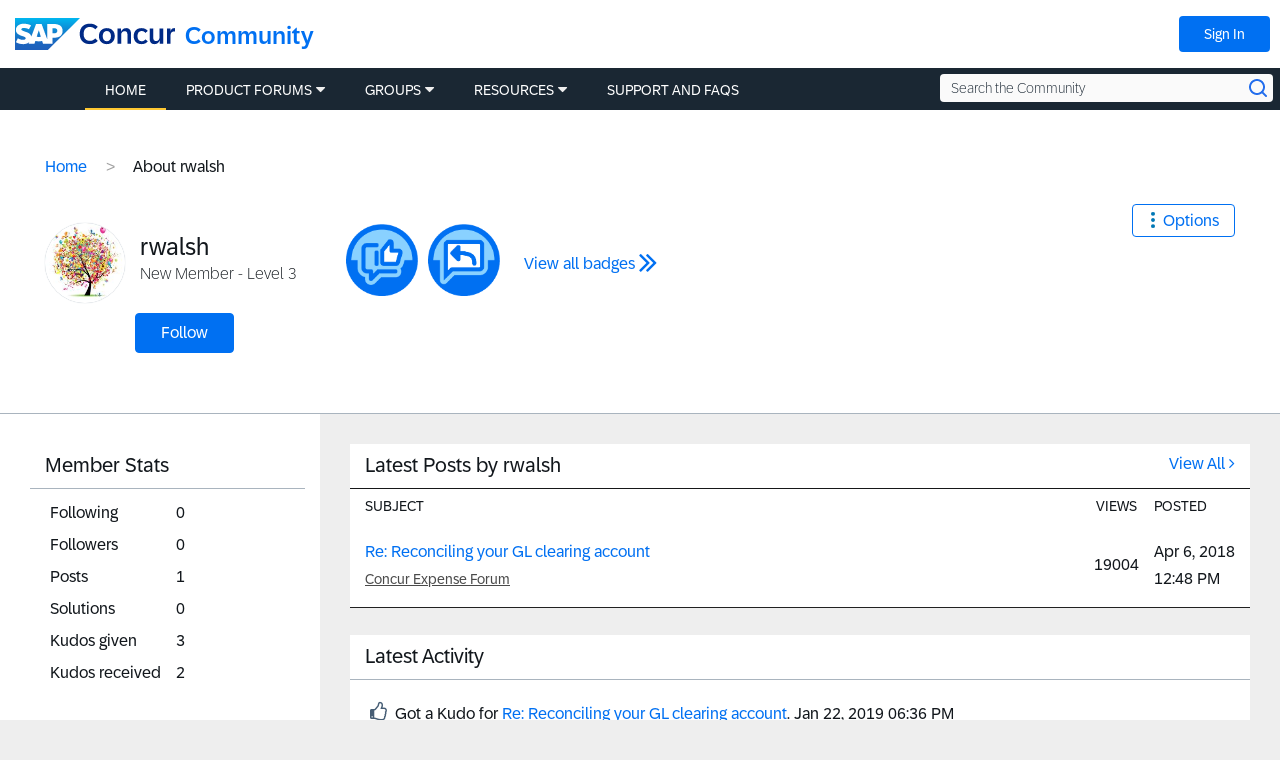

--- FILE ---
content_type: application/x-javascript;charset=utf-8
request_url: https://concurtechnologies.sc.omtrdc.net/id?d_visid_ver=2.3.0&d_fieldgroup=A&mcorgid=3F8B2B31536CFF310A490D4C%40AdobeOrg&mid=69520774346578000506324904176783271911&ts=1769601780221
body_size: -5
content:
{"id":"34BCFD7AAE45E88C-60000710C690BD37"}